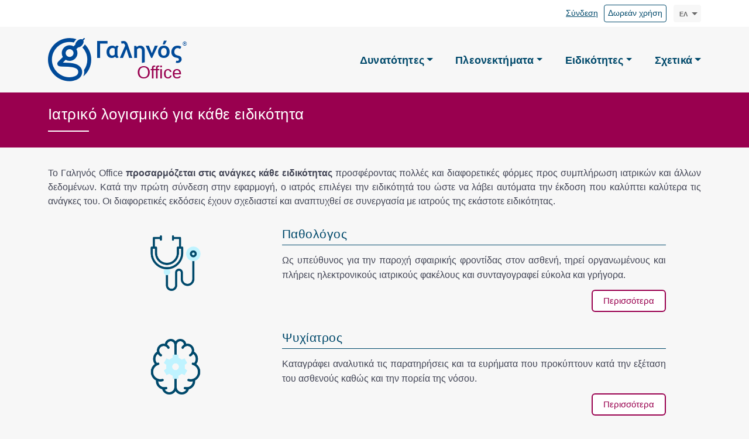

--- FILE ---
content_type: text/html;charset=UTF-8
request_url: https://office.galinos.gr/portal/medical/el/specialties
body_size: 5070
content:

<!DOCTYPE html>
<html lang="el">
<head>
	<meta charset="UTF-8" />
	<title>Γαληνός Office - Ιατρικό λογισμικό για κάθε ειδικότητα</title>
	<meta name="description" content="Το πληρέστερο πρόγραμμα ιατρείου. Καλύπτει τις ανάγκες κάθε ειδικότητας προσφέροντας μια ολοκληρωμένη λύση.">
	<meta name="generator" content="ServoAS/2.1 (build 421.04; Ergobyte Informatics S.A.)">
	<meta name="dcterms.rightsHolder" content="Ergobyte Πληροφορική Α.Ε.">
	<meta name="keywords" content="γαληνός, office, πρόγραμμα, διαχείριση, ιατρείο, ιατρός, λογισμικό, ιατρική, παθολόγος, ραντεβού, προγραμματισμός, οργάνωση, επίσκεψη, ηλεκτρονική, συνταγογράφηση, γαληνός, φάρμακα, αγωγή, συνταγή, εξέταση, ασθενής, παραπεμπτικό, σύστημα, υγεία, ιστορικό, αρχεία, καρδιολόγος, παιδίατρος, ΕΟΠΥΥ" />
	<meta name="google-site-verification" content="8L09MQY9qXmkWYzpGc1Gndc6RH737SquWBRtJ7-EvmU" />
	<meta name="msvalidate.01" content="03EE90DA3F48AF347AE2EB914C4CFD53" />
	<meta name="viewport" content="width=device-width, initial-scale=1, minimal-ui" />
	<link rel="alternate" type="application/atom+xml" title="Γαληνός Office" href="/atom.el.xml" hreflang="el" />
	<link rel="alternate" type="application/atom+xml" title="Galen Office" href="/atom.en.xml" hreflang="en" />
	<link rel="author" type="text/plain" href="/humans.txt" />
	<link rel="icon" type="image/vnd.microsoft.icon" href="/favicon.ico" />
	<link rel="shortcut icon" type="image/vnd.microsoft.icon" href="/favicon.ico" />
	<link rel="stylesheet" type="text/css" href="/content/3.1.47/medical/build/combined.min.css">
	<script src="/content/3.1.47/medical/build/combined.min.js"></script>
	<script async src="https://www.googletagmanager.com/gtag/js?id=G-GJXM0RKSQV"></script>
	<script>
		window.dataLayer = window.dataLayer || [];
		function gtag() { dataLayer.push(arguments); }
		gtag("js", new Date());
		gtag("config", "G-GJXM0RKSQV");
		gtag("config", "AW-1068069812");
	</script>
</head>

<body id="body">

<header id="header">
	<div id="login-bar" class="desktop">
		<div class="container-lg">
			<div class="row">
				<div class="col d-flex justify-content-end align-items-center">
					<a href="/office?servo_UserSessionToken=check" style="margin-right: 10px;">Σύνδεση</a>
					<a id="free-button" href="/portal/medical/el/free-trial" style="margin-right: 12px;">Δωρεάν χρήση</a>
					<div id="language-menu-container" class="language-menu"></div>
				</div>
			</div>
		</div>
	</div>
	<nav id="logo-area" class="navbar navbar-expand-md p-0">
		<div class="container-lg">
			<a href="/portal/medical/el/home" aria-label="Γαληνός Office">
				<span class="office-logo">
					<i class="icon icon-galen-symbol"></i>
											<i class="icon icon-galen-text"></i>
															<sup class="logo-copyright-el">®</sup><span class="logo-text-el">Office</span>
				</span>
			</a>
			<div class="d-flex align-items-center">
				<div id="language-top-container" class="language-menu"></div>
				<a href="/office?servo_UserSessionToken=check" class="image-button mobile" id="login-icon" style="margin-right: 0.5rem;" aria-label="Σύνδεση">
					<i class="icon icon-enter"></i>
				</a>
				<button class="navbar-toggler image-button" type="button" data-bs-toggle="offcanvas" data-bs-target="#logo-bar" aria-controls="logo-bar">
					<i class="icon icon-hamburger"></i>
				</button>
			</div>
			<div id="logo-bar" class="offcanvas offcanvas-end" tabindex="-1">
				<div class="offcanvas-header py-0">
					<a href="/portal/medical/el/home" aria-label="Γαληνός Office">
						<span class="office-logo">
							<i class="icon icon-galen-symbol"></i>
															<i class="icon icon-galen-text"></i>
																					<sup class="logo-copyright-el">®</sup><span class="logo-text-el">Office</span>
						</span>
					</a>
					<button type="button" class="btn-close" data-bs-dismiss="offcanvas" aria-label="Close"></button>
				</div>
				<div class="offcanvas-body">
					<ul class="navbar-nav justify-content-end flex-grow-1">
													<li class="nav-item dropdown">
								<a href="/portal/medical/el/features" class="nav-link dropdown-toggle" data-bs-toggle="dropdown" aria-haspopup="true" aria-expanded="false" role="button"><span>Δυνατότητες</span></a>
								<ul class="dropdown-menu">
									<li><a href="/portal/medical/el/patients" class="dropdown-item"><span>Διαχείριση ασθενών</span></a></li>
									<li><a href="/portal/medical/el/ehr" class="dropdown-item"><span>Φάκελος υγείας</span></a></li>
									<li><a href="/portal/medical/el/e-syntagografisi" class="dropdown-item"><span>Ηλεκτρονική συνταγογράφηση</span></a></li>
									<li><a href="/portal/medical/el/transactions" class="dropdown-item"><span>Παραστατικά και myDATA</span></a></li>
									<li><a href="/portal/medical/el/calendar" class="dropdown-item"><span>Διαχείριση ραντεβού</span></a></li>
									<li><a href="/portal/medical/el/crm" class="dropdown-item"><span>Επαφές &amp; SMS</span></a></li>
									<li><a href="/portal/medical/el/documents" class="dropdown-item"><span>Διαχείριση αρχείων</span></a></li>
									<li><a href="/portal/medical/el/reports" class="dropdown-item"><span>Αναφορές</span></a></li>
								</ul>
							</li>
							<li class="nav-item dropdown">
								<a href="/portal/medical/el/technical" class="nav-link dropdown-toggle" data-bs-toggle="dropdown" aria-haspopup="true" aria-expanded="false" role="button"><span>Πλεονεκτήματα</span></a>
								<ul class="dropdown-menu">
									<li><a href="/portal/medical/el/saas" class="dropdown-item"><span>Cloud πρόγραμμα</span></a></li>
									<li><a href="/portal/medical/el/multi-user" class="dropdown-item"><span>Πολλαπλοί χρήστες</span></a></li>
									<li><a href="/portal/medical/el/decision-support" class="dropdown-item"><span>Υποστήριξη αποφάσεων</span></a></li>
									<li><a href="/portal/medical/el/mobile" class="dropdown-item"><span>Mobile έκδοση</span></a></li>
									<li><a href="/portal/medical/el/english-version" class="dropdown-item"><span>Πολυγλωσσική υποστήριξη</span></a></li>
									<li><a href="/portal/medical/el/practice-website" class="dropdown-item"><span>Ιστοσελίδα ιατρείου</span></a></li>
									<li><a href="/portal/medical/el/audit-log" class="dropdown-item"><span>Ασφάλεια δεδομένων</span></a></li>
								</ul>
							</li>
							<li class="nav-item dropdown">
								<a href="/portal/medical/el/specialties" class="nav-link dropdown-toggle" data-bs-toggle="dropdown" aria-haspopup="true" aria-expanded="false" role="button"><span>Ειδικότητες</span></a>
								<ul class="dropdown-menu">
									<li><a href="/portal/medical/el/general-practitioner" class="dropdown-item"><span>Παθολόγος</span></a></li>
									<li><a href="/portal/medical/el/psychiatrist" class="dropdown-item"><span>Ψυχίατρος</span></a></li>
									<li><a href="/portal/medical/el/oncologist" class="dropdown-item"><span>Ογκολόγος</span></a></li>
									<li><a href="/portal/medical/el/pediatrician" class="dropdown-item"><span>Παιδίατρος</span></a></li>
									<li><a href="/portal/medical/el/ophthalmologist" class="dropdown-item"><span>Οφθαλμίατρος</span></a></li>
									<li><a href="/portal/medical/el/cardiologist" class="dropdown-item"><span>Καρδιολόγος</span></a></li>
								</ul>
							</li>
							<li class="nav-item dropdown">
								<a href="/portal/medical/el/about" class="nav-link dropdown-toggle" data-bs-toggle="dropdown" aria-haspopup="true" aria-expanded="false" role="button"><span>Σχετικά</span></a>
								<ul class="dropdown-menu">
									<li><a href="/portal/medical/el/pricing" class="dropdown-item"><span>Κόστος</span></a></li>
									<li><a href="/portal/medical/el/support" class="dropdown-item"><span>Υποστήριξη</span></a></li>
									<li><a href="/portal/medical/el/customization" class="dropdown-item"><span>Παραμετροποίηση</span></a></li>
									<li><a href="/portal/medical/el/faq" class="dropdown-item"><span>Συχνές ερωτήσεις</span></a></li>
									<li><a href="/portal/medical/el/reseller" class="dropdown-item"><span>Δίκτυο μεταπωλητών</span></a></li>
									<li><a href="/portal/medical/el/news" class="dropdown-item"><span>Τελευταία νέα</span></a></li>
									<li><a href="/portal/medical/el/about-us" class="dropdown-item"><span>Η εταιρεία</span></a></li>
									<li><a href="/portal/medical/el/contact" class="dropdown-item"><span>Επικοινωνία</span></a></li>
								</ul>
							</li>
																	</ul>
				</div>
				<div class="social-bar mobile">
					<div class="social-icons">
						<a href="https://www.facebook.com/galinosoffice" target="_blank" class="me-3">
							<i class="icon icon-facebook" title="Facebook"></i>
						</a>
						<a href="https://twitter.com/galinosoffice" target="_blank" class="me-3">
							<i class="icon icon-twitter" title="Twitter"></i>
						</a>
						<a href="https://www.youtube.com/channel/UCQdjikB6hftC0raV6_7SdyQ" target="_blank">
							<i class="icon icon-youtube" title="YouTube"></i>
						</a>
					</div>
				</div>
			</div>
		</div>
	</nav>
</header>

<div id="page-specialties">
	
<header class="content-header">
	<div class="container-lg">
		<div class="row">
			<div class="col">
				<h1>Ιατρικό λογισμικό για κάθε ειδικότητα</h1>
				<hr class="title-divider">
			</div>
		</div>
	</div>
</header>
<div id="content">
	
<div class="container-lg">
	<div class="row">
		<div class="col">

			<p>	Το Γαληνός Office <strong>προσαρμόζεται στις ανάγκες κάθε ειδικότητας</strong> προσφέροντας πολλές και διαφορετικές φόρμες προς
				συμπλήρωση ιατρικών και άλλων δεδομένων. Κατά την πρώτη σύνδεση στην εφαρμογή, ο ιατρός επιλέγει την ειδικότητά του ώστε
				να λάβει αυτόματα την έκδοση που καλύπτει καλύτερα τις ανάγκες του. Οι διαφορετικές εκδόσεις έχουν σχεδιαστεί και αναπτυχθεί
				σε συνεργασία με ιατρούς της εκάστοτε ειδικότητας.</p>

		</div>
	</div>

	
			<div class="row my-3 mx-3 mx-md-5">
			<div class="col-md-4 text-center">
				<a href="/portal/medical/el/general-practitioner">
					<img class="img-fluid py-3" src="/content/medical/images/pages/specialties/general-practitioner180.png" style="width: 30%;" alt="Παθολόγος">
				</a>
			</div>
			<div class="col-md-8" style="line-height: 1.6; text-align: justify;">
				<h2>Παθολόγος</h2>
				<p>Ως υπεύθυνος για την παροχή σφαιρικής φροντίδας στον ασθενή, τηρεί οργανωμένους και πλήρεις ηλεκτρονικούς ιατρικούς φακέλους και συνταγογραφεί εύκολα και γρήγορα.</p>
				<p class="text-end">
					<a class="btn button reverse" href="/portal/medical/el/general-practitioner">Περισσότερα</a>
				</p>
			</div>
		</div>
				<div class="row my-3 mx-3 mx-md-5">
			<div class="col-md-4 text-center">
				<a href="/portal/medical/el/psychiatrist">
					<img class="img-fluid py-3" src="/content/medical/images/pages/specialties/psychiatrist180.png" style="width: 30%;" alt="Ψυχίατρος">
				</a>
			</div>
			<div class="col-md-8" style="line-height: 1.6; text-align: justify;">
				<h2>Ψυχίατρος</h2>
				<p>Καταγράφει αναλυτικά τις παρατηρήσεις και τα ευρήματα που προκύπτουν κατά την εξέταση του ασθενούς καθώς και την πορεία της νόσου.</p>
				<p class="text-end">
					<a class="btn button reverse" href="/portal/medical/el/psychiatrist">Περισσότερα</a>
				</p>
			</div>
		</div>
				<div class="row my-3 mx-3 mx-md-5">
			<div class="col-md-4 text-center">
				<a href="/portal/medical/el/oncologist">
					<img class="img-fluid py-3" src="/content/medical/images/pages/specialties/oncologist180.png" style="width: 30%;" alt="Ογκολόγος">
				</a>
			</div>
			<div class="col-md-8" style="line-height: 1.6; text-align: justify;">
				<h2>Ογκολόγος</h2>
				<p>Καταχωρεί αναλυτικά το πλάνο και την πορεία των θεραπειών και καταγράφει τα αποτελέσματα εξετάσεων επισυνάπτοντας σχετικά αρχεία.</p>
				<p class="text-end">
					<a class="btn button reverse" href="/portal/medical/el/oncologist">Περισσότερα</a>
				</p>
			</div>
		</div>
				<div class="row my-3 mx-3 mx-md-5">
			<div class="col-md-4 text-center">
				<a href="/portal/medical/el/pediatrician">
					<img class="img-fluid py-3" src="/content/medical/images/pages/specialties/pediatrician180.png" style="width: 30%;" alt="Παιδίατρος">
				</a>
			</div>
			<div class="col-md-8" style="line-height: 1.6; text-align: justify;">
				<h2>Παιδίατρος</h2>
				<p>Οργανώνει τα δεδομένα των ασθενών από τη βρεφική ηλικία μέχρι την εφηβεία ώστε να έχει την πλήρη εικόνα για την κατάσταση της υγείας κάθε ασθενούς.</p>
				<p class="text-end">
					<a class="btn button reverse" href="/portal/medical/el/pediatrician">Περισσότερα</a>
				</p>
			</div>
		</div>
				<div class="row my-3 mx-3 mx-md-5">
			<div class="col-md-4 text-center">
				<a href="/portal/medical/el/cardiologist">
					<img class="img-fluid py-3" src="/content/medical/images/pages/specialties/cardiologist180.png" style="width: 30%;" alt="Καρδιολόγος">
				</a>
			</div>
			<div class="col-md-8" style="line-height: 1.6; text-align: justify;">
				<h2>Καρδιολόγος</h2>
				<p>Συνταγογραφεί χωρίς προβλήματα, τηρεί πλήρεις ηλεκτρονικούς φακέλους υγείας και έχει στη διάθεσή του συστήματα υποστήριξης αποφάσεων.</p>
				<p class="text-end">
					<a class="btn button reverse" href="/portal/medical/el/cardiologist">Περισσότερα</a>
				</p>
			</div>
		</div>
				<div class="row my-3 mx-3 mx-md-5">
			<div class="col-md-4 text-center">
				<a href="/portal/medical/el/ophthalmologist">
					<img class="img-fluid py-3" src="/content/medical/images/pages/specialties/ophthalmologist180.png" style="width: 30%;" alt="Οφθαλμίατρος">
				</a>
			</div>
			<div class="col-md-8" style="line-height: 1.6; text-align: justify;">
				<h2>Οφθαλμίατρος</h2>
				<p>Τηρεί αρχείο με τις μετρήσεις και εξετάσεις κάθε ασθενούς για να έχει μια συνολική εικόνα της πορείας του.</p>
				<p class="text-end">
					<a class="btn button reverse" href="/portal/medical/el/ophthalmologist">Περισσότερα</a>
				</p>
			</div>
		</div>
	</div>

</div>

</div>

<footer>
	<div class="container-lg">
				<div id="newsletter" class="row mb-3 pb-3 pb-md-0">
			<div class="col-md-6">
				<a href="/portal/medical/el/home" aria-label="Γαληνός Office" class="desktop">
					<span class="office-logo">
						<i class="icon icon-galen-symbol"></i>
						<i class="icon icon-galen-text"></i>
						<sup class="logo-copyright-el">®</sup><span class="logo-text-el">Office</span>
					</span>
				</a>
				<div id="footer-mobile-logo" class="mobile text-center">
					<a href="/portal/medical/el/home" aria-label="Γαληνός Office">
						<i class="icon icon-galen-symbol"></i>
					</a>
					<div class="logo-text-el"><a href="/portal/medical/el/home" aria-label="Γαληνός Office">Office</a></div>
				</div>
			</div>
			<div class="col-md-6">
				<div class="" style="font-size: 1.2rem; margin-bottom: 12px;">Εγγραφείτε στο newsletter</div>
				<div class="signup-form">
					<form method="post" action="https://ergobyte.us12.list-manage.com/subscribe/post?u=9c5d91d5f2b87af16345f140a&amp;id=40b3da0bc5"
						target="_blank" autocomplete="on" class="d-flex flex-column flex-md-row">
						<input class="mb-3 mb-md-0 me-0 me-md-2 w-100 form-control" type="email" name="EMAIL" placeholder="Διεύθυνση email" required autocomplete="email">
						<div style="position: absolute; left: -5000px;" aria-hidden="true">
							<input type="text" name="b_9c5d91d5f2b87af16345f140a_40b3da0bc5" tabindex="-1" value="">
						</div>
						<div class="text-center">
							<input type="submit" value="Υποβολή" name="subscribe" class="btn button w-100">
						</div>
					</form>
				</div>
			</div>
		</div>
				<div class="row">
			<div id="footer-social" class="col-md-4">
									<a href="/portal/medical/el/contact" class="d-block fw-bold footer-title">Επικοινωνία</a>
								<div class="mt-2">
											<p>Τηλέφωνο: 2310288434</p>
										<p>E-mail: <a href="mailto:office@galinos.gr">office@galinos.gr</a></p>
				</div>
				<img src="/content/medical/images/logos/certification-iso-27001.png" alt="ISO 27001" class="py-3" />
				<div>
											<p>Ακολουθήστε μας</p>
										<div class="social-icons">
						<a href="https://www.facebook.com/galinosoffice" target="_blank" class="me-3">
							<i class="icon icon-facebook" title="Facebook"></i>
						</a>
						<a href="https://twitter.com/galinosoffice" target="_blank" class="me-3">
							<i class="icon icon-twitter" title="Twitter"></i>
						</a>
						<a href="https://www.youtube.com/channel/UCQdjikB6hftC0raV6_7SdyQ" target="_blank">
							<i class="icon icon-youtube" title="YouTube"></i>
						</a>
					</div>
				</div>
			</div>
			<div id="bottom-container" class="col-md-8">
				<ul id="footer-menu" class="d-flex flex-wrap justify-content-md-between justify-content-start">
											<li><a href="/portal/medical/el/features">Δυνατότητες</a><ul>
							<li><a href="/portal/medical/el/patients">Διαχείριση ασθενών</a></li>
							<li><a href="/portal/medical/el/ehr">Φάκελος υγείας</a></li>
							<li><a href="/portal/medical/el/e-syntagografisi">Ηλεκτρονική συνταγογράφηση</a></li>
							<li><a href="/portal/medical/el/transactions">Παραστατικά &amp; myDATA</a></li>
							<li><a href="/portal/medical/el/calendar">Διαχείριση ραντεβού</a></li>
							<li><a href="/portal/medical/el/crm">Επαφές &amp; SMS</a></li>
							<li><a href="/portal/medical/el/documents">Διαχείριση αρχείων</a></li>
							<li><a href="/portal/medical/el/reports">Εκτυπώσεις</a></li>
						</ul></li>
						<li><a href="/portal/medical/el/technical">Πλεονεκτήματα</a><ul>
							<li><a href="/portal/medical/el/saas">Cloud πρόγραμμα</a></li>
							<li><a href="/portal/medical/el/multi-user">Πολλαπλοί χρήστες</a></li>
							<li><a href="/portal/medical/el/decision-support">Υποστήριξη αποφάσεων</a></li>
							<li><a href="/portal/medical/el/mobile">Mobile έκδοση</a></li>
							<li><a href="/portal/medical/el/english-version">Αγγλική έκδοση</a></li>
							<li><a href="/portal/medical/el/practice-website">Ιστοσελίδα ιατρείου</a></li>
							<li><a href="/portal/medical/el/audit-log">Ασφάλεια δεδομένων</a></li>
						</ul></li>
						<li><a href="/portal/medical/el/about">Σχετικά</a><ul>
							<li><a href="/portal/medical/el/pricing">Κόστος</a></li>
							<li><a href="/portal/medical/el/support">Υποστήριξη</a></li>
							<li><a href="/portal/medical/el/customization">Παραμετροποίηση</a></li>
							<li><a href="/portal/medical/el/faq">Συχνές ερωτήσεις</a></li>
							<li><a href="/portal/medical/el/reseller">Δίκτυο μεταπωλητών</a></li>
							<li><a href="/portal/medical/el/news">Τελευταία νέα</a></li>
							<li><a href="/portal/medical/el/about-us">Η εταιρεία</a></li>
						</ul></li>
														</ul>
			</div>
		</div>
	</div>
	<div class="footer-bottom text-center">
		<div class="container-lg">
			<div class="row">
				<div class="col">
					<div>
						<i class="icon icon-ergobyte-symbol" style="font-size: 1.5em; vertical-align: middle; margin-right: 0.5em;"></i>
						<a href="https://www.ergobyte.gr" target="_blank" style="color: #fff;">Ergobyte Πληροφορική Α.Ε.</a>
						&mdash;
						<a href="https://office.galinos.gr/service/quadro/getAgreementTerms/medical?language=el" style="color: #fff;">Όροι χρήσης εφαρμογής</a>
					</div>
					<div class="desktop">
						<button id="go-to-top" class="btn" type="button">&#8648;</button>
					</div>
				</div>
			</div>
		</div>
	</div>
</footer>

<div style="display: none;">
	<div id="language-selection">
		<select>
							<option value="/service/servo/configureSession?language=el&redirect=/portal/medical/en/home">EN</option>
				<option value="/service/servo/configureSession?language=el&redirect=/portal/medical/el/specialties" selected>ΕΛ</option>
								</select>
	</div>
</div>

</body>
</html>
